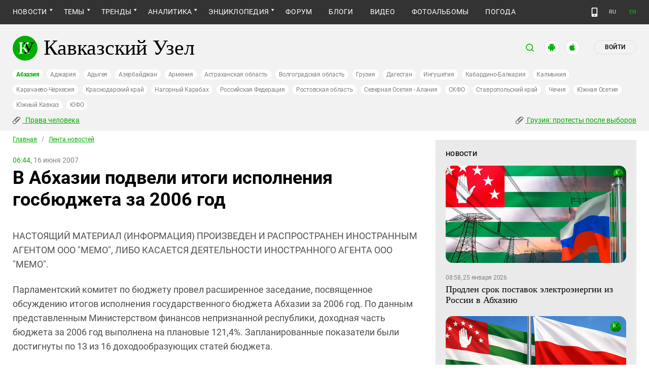

--- FILE ---
content_type: text/html; charset=utf-8
request_url: https://www.kavkaz-uzel.eu/articles/116581/
body_size: 20894
content:
<!DOCTYPE html>
<html>
  <head>
    <meta charset="utf-8">
    <title>Кавказский Узел | В Абхазии подвели итоги исполнения госбюджета за 2006 год</title>
      <meta name="description" content="Парламентский комитет по бюджету провел расширенное заседание, посвященное обсуждению итогов исполнения государственного бюджета Абхазии за 2006 год." />
<link href="https://amp.kavkaz-uzel.eu/articles/116581" rel="amphtml" /><link href="https://www.kavkaz-uzel.eu/articles/116581" rel="canonical" />
        <script type="application/ld+json">
    {
      "@context": "https://schema.org",
      "@type": "NewsArticle",
      "url": "https://www.kavkaz-uzel.eu/articles/116581",
      "publisher": {
          "@type": "Organization",
          "name": "Кавказский Узел",
          "logo": "logos/v3/big.png"
      },
      "headline": "В Абхазии подвели итоги исполнения госбюджета за 2006 год",
      "mainEntityOfPage": "https://www.kavkaz-uzel.eu/articles/116581",
      "articleBody": "Парламентский комитет по бюджету провел расширенное заседание, посвященное обсуждению итогов испо...",
      "image": [
        "logos/v3/big.png"
      ],
      "datePublished": "2007-06-16 06:44:00 +0400"
    }
  </script>

        <meta property="og:title" content="В Абхазии подвели итоги исполнения госбюджета за 2006 год"/>
  <meta property="og:type" content="article"/>
  <meta property="og:url" content="https://www.kavkaz-uzel.eu/articles/116581"/>
  <meta property="og:image" content="https://www.kavkaz-uzel.eu/images/logos/v3/big.png"/>
  <meta property="og:site_name" content="Кавказский Узел"/>
  <meta property="og:description" content="Парламентский комитет по бюджету провел расширенное заседание, посвященное обсуждению итогов исполнения государственного бюджета Абхазии за 2006 год."/>

  <meta name="twitter:card" content="summary_large_image">
  <meta name="twitter:site" content="@c_knot">
  <meta name="twitter:creator" content="@caucasianknot">
  <meta name="twitter:title" content="В Абхазии подвели итоги исполнения госбюджета за 2006 год">
  <meta name="twitter:description" content="Парламентский комитет по бюджету провел расширенное заседание, посвященное обсуждению итогов испо...">
  <meta name="twitter:image" content="https://www.kavkaz-uzel.eu/images/logos/v3/big.png">

    <meta name="format-detection" content="telephone=no">
    <meta name="viewport" content="width=device-width, initial-scale=1.0, user-scalable=no, minimum-scale=1.0, maximum-scale=1.0">
    <meta http-equiv="X-UA-Compatible" content="IE=edge">

    <meta name="csrf-param" content="authenticity_token" />
<meta name="csrf-token" content="TIukgfWkNOtgP7el8hThfGNum-r0eHNjBs16tn6sQ6Xu-KM_tcEc4s6o0tRZ_F3oUPDSbIbkeOS0BjHx6u4KHw" />
    <link rel="stylesheet" href="/assets/greenpages_redesign_new/application-4e10d7329e6f710895ff57dbe82f0525ee2f157b08dd1f19321675fd993348be.css" media="all" />
    <script src="/assets/greenpages_redesign/application-439c76689aa773fb68e0f47835840a1c5181799dd1bfc7b1cabba15efe8b3667.js"></script>

    <meta name="apple-mobile-web-app-capable" content="yes">
    <meta name="apple-mobile-web-app-status-bar-style" content="#333333">
    <meta name="msapplication-TileColor" content="#ffffff">
    <meta name="msapplication-TileImage" content="/favicons/mstile-144x144.png">
    <meta name="theme-color" content="#333333">
    <meta name="apple-itunes-app" content="app-id=1154933161">
    <link rel="apple-touch-icon" sizes="152x152" href="/favicons/apple-touch-icon.png">
    <link rel="icon" type="image/png" href="/favicons/favicon-32x32.png" sizes="32x32">
    <link rel="icon" type="image/png" href="/favicons/favicon-16x16.png" sizes="16x16">
    <link rel="mask-icon" href="/favicons/safari-pinned-tab.svg" color="#000000">
    <link rel="manifest" href="/manifest.json">
    <!-- Google tag (gtag.js) -->
    <script async src="https://www.googletagmanager.com/gtag/js?id=G-0M53NZTY00"></script>
    <script>
      window.dataLayer = window.dataLayer || [];
      function gtag(){dataLayer.push(arguments);}
      gtag("js", new Date());
      gtag("config", "G-0M53NZTY00");
    </script>
    <script>window.yaContextCb = window.yaContextCb || []</script>
    <script src="https://yandex.ru/ads/system/context.js" async></script>


    
    <meta name="google-site-verification" content="g6ApcNXSmyIzab8bkGiPGQAESkFQh2L6x9Mooov5yAI" />

      <!-- Yandex.Metrika counter -->
 <script type="text/javascript">
    (function (d, w, c) {
        (w[c] = w[c] || []).push(function() {
            try {
                w.yaCounter23640679 = new Ya.Metrika({id:23640679,
                    webvisor:true,
                    clickmap:true,
                    trackLinks:true,
                    accurateTrackBounce:true});
            } catch(e) { }
        });

        var n = d.getElementsByTagName("script")[0],
                s = d.createElement("script"),
                f = function () { n.parentNode.insertBefore(s, n); };
        s.type = "text/javascript";
        s.async = true;
        s.src = (d.location.protocol == "https:" ? "https:" : "http:") + "//mc.yandex.ru/metrika/watch.js";

        if (w.opera == "[object Opera]") {
            d.addEventListener("DOMContentLoaded", f, false);
        } else { f(); }
    })(document, window, "yandex_metrika_callbacks");
</script>
<noscript><div><img src="//mc.yandex.ru/watch/23640679" style="position:absolute; left:-9999px;" alt="" /></div></noscript> 
<!-- /Yandex.Metrika counter -->

<!-- Rating@Mail.ru counter -->
<script type="text/javascript">
    var _tmr = _tmr || [];
    _tmr.push({id: "254038", type: "pageView", start: (new Date()).getTime()});
    (function (d, w, id) {
        if (d.getElementById(id)) return;
        var ts = d.createElement("script"); ts.type = "text/javascript"; ts.async = true; ts.id = id;
        ts.src = (d.location.protocol == "https:" ? "https:" : "http:") + "//top-fwz1.mail.ru/js/code.js";
        var f = function () {var s = d.getElementsByTagName("script")[0]; s.parentNode.insertBefore(ts, s);};
        if (w.opera == "[object Opera]") { d.addEventListener("DOMContentLoaded", f, false); } else { f(); }
    })(document, window, "topmailru-code");
</script>
<noscript><div style="position:absolute;left:-10000px;">
  <img src="//top-fwz1.mail.ru/counter?id=254038;js=na" style="border:0;" height="1" width="1" alt="Рейтинг@Mail.ru" />
</div></noscript>
<!-- //Rating@Mail.ru counter -->


    <script>
      $.trumbowyg.svgPath = "/assets/trumbowyg/images/icons-20301c3918b7265ddbdbcd6fa597795501938dbc62f6db6b7d362a096d6815e0.svg";
    </script>
    <script id="currentUserHeaderTemplate" type="text/template">
      <a class="e-user-name" rel="nofollow" href="{{=user_path}}">
        <span class="e-user-name_text">{{=login}}</span>
        <sup class="answer_count e-user-name_count" title="Количество ответов на комментарии">{{=answers_count}}</sup>
      </a>
      <a rel="nofollow" href="/admin" data-admin_control="" style="display: none;" >Админка</a>
      <a rel="nofollow" href="/accounts/logout">Выйти</a>
    </script>
    <script type="text/template" id="CommentListTempl">
  <div id="comment-list"></div>
  <div class="new_comment_js"></div>
</script>

<script type="text/template" id="bComment">
  <div id="{{= comment.dom_id}}" data-list_position="{{= comment.list_position}}" class="comments-item comments-left{{=comment.depth}}">

    <div class="estimate"> </div>

    {{if (comment.author){ }}
      <div class="avatar">
        <img alt="" src="{{= comment.author.avatar_path }}">
      </div>
    {{ } }}

    <div class="text-comment">
      <div class="prev-comment ps">
        <span class="time">{{= comment.created_at_str }}</span>

        {{if (comment.author){ }}
          <a rel="nofollow" href="{{= comment.public_url }}">{{= comment.author.login }}</a>
          {{if (!comment.author.anonymous){ }}
            <span class="status">({{= comment.author.status }})</span>
          {{ } }}
        {{ } }}

        <a rel="nofollow" href="{{= comment.public_url }}">#</a>


        {{if (comment.can_destroy){ }}
          <a rel="nofollow" class="destroy btn-action-comment btn-action-comment_destroy" href="#" title="Удалить">
            <svg xmlns="https://www.w3.org/2000/svg" viewBox="0 0 24 24">
              <path d="M6 19a2 2 0 0 0 2 2h8a2 2 0 0 0 2-2V7H6v12m2.46-7.12l1.41-1.41L12 12.59l2.12-2.12 1.41 1.41L13.41 14l2.12 2.12-1.41 1.41L12 15.41l-2.12 2.12-1.41-1.41L10.59 14l-2.13-2.12M15.5 4l-1-1h-5l-1 1H5v2h14V4h-3.5z"/>
            </svg>
          </a>
        {{ } }}

        {{if (!comment.can_destroy && comment.can_hide){ }}
          <a rel="nofollow" class="action_hide btn-action-comment btn-action-comment_destroy" href="#" title="Удалить">
            <svg xmlns="https://www.w3.org/2000/svg" viewBox="0 0 24 24">
              <path d="M6 19a2 2 0 0 0 2 2h8a2 2 0 0 0 2-2V7H6v12m2.46-7.12l1.41-1.41L12 12.59l2.12-2.12 1.41 1.41L13.41 14l2.12 2.12-1.41 1.41L12 15.41l-2.12 2.12-1.41-1.41L10.59 14l-2.13-2.12M15.5 4l-1-1h-5l-1 1H5v2h14V4h-3.5z"/>
            </svg>
          </a>
        {{ } }}

        {{if (comment.can_edit){ }}
          <a rel="nofollow" class="edit btn-action-comment btn-action-comment_edit" href="#" title="Изменить">
            <svg xmlns="https://www.w3.org/2000/svg" viewBox="0 0 24 24">
              <path d="M19 19V5H5v14h14m0-16a2 2 0 0 1 2 2v14c0 1.11-.9 2-2 2H5a2 2 0 0 1-2-2V5a2 2 0 0 1 2-2h14m-2.3 6.35l-1 1-2.05-2.05 1-1c.21-.22.56-.22.77 0l1.28 1.28c.22.21.22.56 0 .77M7 14.94l6.06-6.06 2.06 2.06L9.06 17H7v-2.06z"/>
            </svg>
          </a>
        {{ } }}

        <span class="achievements_wrapper"></span>

        {{if (current_user.is_admin_role){ }}
          <!-- &nbsp;&nbsp; -->
          {{if (comment.author.anonymous){ }}
            {{var userUrl = "/admin/anon_users?id=" + comment.author.id;}}
          {{ } else { }}
            {{var userUrl = "/admin/users?filter[id]=" + comment.author.id;}}
          {{ } }}
          <a rel="nofollow" class="btn-action-comment btn-action-comment_edit-user" target='_blank' href="{{= userUrl}}" title="Редактирование пользователя">
            <!-- &aelig; -->
            <svg xmlns="https://www.w3.org/2000/svg" viewBox="0 0 24 24">
              <path d="M9 4a4 4 0 0 0-4 4 4 4 0 0 0 4 4 4 4 0 0 0 4-4 4 4 0 0 0-4-4m0 10c-2.67 0-8 1.33-8 4v2h11.08c-.05-.33-.08-.66-.08-1 0-1.5.5-3 1.41-4.2-1.53-.52-3.23-.8-4.41-.8m9 0c-.13 0-.24.09-.26.21l-.19 1.32c-.3.13-.59.29-.85.47l-1.24-.5c-.11 0-.24 0-.31.13l-1 1.73c-.06.11-.04.24.06.32l1.06.82c-.02.17-.03.33-.03.5 0 .17.01.33.03.5l-1.06.82c-.09.08-.12.21-.06.32l1 1.73c.06.13.19.13.31.13l1.24-.5c.26.18.54.35.85.47l.19 1.32c.02.12.12.21.26.21h2c.11 0 .22-.09.24-.21l.19-1.32c.3-.13.57-.29.84-.47l1.23.5c.13 0 .26 0 .33-.13l1-1.73c.06-.11.03-.24-.06-.32l-1.07-.82c.02-.17.04-.33.04-.5 0-.17-.01-.33-.04-.5l1.06-.82c.09-.08.12-.21.06-.32l-1-1.73c-.06-.13-.19-.13-.32-.13l-1.23.5c-.27-.18-.54-.35-.85-.47l-.19-1.32c-.01-.12-.12-.21-.23-.21m-1 3.5a1.5 1.5 0 0 1 1.5 1.5 1.5 1.5 0 0 1-1.5 1.5c-.84 0-1.5-.67-1.5-1.5a1.5 1.5 0 0 1 1.5-1.5z"/>
            </svg>
          </a>
        {{ } }}

        {{if (show_parent_comment_link && comment.parent_url){ }}
          <a rel="nofollow" href="{{= comment.parent_url }}" title="В ответ на комментарий"> &uArr; </a>
        {{ } }}

      </div>
      <div class="text-comment_content">{{= comment.body }}</div>
      <div class="text-comment_ans">
        {{if (comment.can_new){ }}
          <a rel="nofollow" href="#" class="answer btn-action-comment btn-action-comment_answer" title="Ответить">Ответить</a>
        {{ } }}
      </div>
    </div>
    <div id="comment_editor_{{=comment.id}}"></div>
  </div>
</script>

<script id="eComment" type="text/template">
  <form class="row form-comment">
    <div class="form-comment-title ps">
      Комментирование через кавказский узел
    </div>
    <div class="form-comment-left">
      <div class="span2 form-comment_avatar">
        <div class="user_avatar"><img alt="" src="{{= current_user.avatar_path}}"></div>
        <p><a rel="nofollow" href="{{= current_user.user_path}}">{{= current_user.login}}</a></p>
        <em {{= current_user.status ? "" : "hidden"}}>({{= current_user.status}})</em>
      </div>
    </div>

    <div class="form-comment-right">
      <div>
        <textarea name="comment[body]" data-trumbowyg>{{= body}}</textarea>
      </div>
      <div class="form-comment_buttons ps">
            <a target="_blank" class="button-reg" href="/accounts/sign_up">Регистрация</a>
        <a rel="nofollow" href="#" class="cancel button-anon">Отменить</a>
      </div>
    </div>
  </form>
</script>

<script id="AchievementListTemplate" type="text/template">
  <a rel="nofollow" class="achievements btn-action-comment btn-action-comment_achievements" href="#" title="Награды">
    <svg xmlns="https://www.w3.org/2000/svg" viewBox="0 0 24 24" class="for-positive">
      <path d="M20.2 2H18c-.9 0-2 1-2 2H8c0-1-1.1-2-2-2H2v9c0 1 1 2 2 2h2.2c.4 2 1.7 3.7 4.8 4v2.1c-2.2.2-3 1.3-3 2.6v.3h8v-.3c0-1.3-.8-2.4-3-2.6V17c3.1-.3 4.4-2 4.8-4H20c1 0 2-1 2-2V2h-1.8M4 11V4h2v7H4m16 0h-2V4h2v7z"/>
    </svg>
    <svg xmlns="https://www.w3.org/2000/svg" viewBox="0 0 24 24" class="for-negative">
      <path d="M17 13H7v-2h10m-5-9A10 10 0 0 0 2 12a10 10 0 0 0 10 10 10 10 0 0 0 10-10A10 10 0 0 0 12 2z"/>
    </svg>
  </a>
</script>

<script id="AchievementShowTemplate" type="text/template">
  <div class="b-achievements-item {{= achievement.value > 0 ? 'is-positive' : 'is-negative' }}">
    <div class="item-name">{{= achievement.title}}&nbsp;(<b>{{= achievement.value}}</b>)</div>
    {{if (achievement.description){ }}
      <div class="item-description">{{= achievement.description}}</div>
    {{ } }}
    <div class="item-date">{{= achievement.created_at}}</div>
  </div>
</script>


    
  </head>

  <body class=" lang="ru">

    <header class="ps header-main">
      <div class="download-app">
  <a href="#" class="sb-close">×</a>
  <img src="/images/manifest/logoCUmini.png" class="download-app-img">
  <div class="download-app-title">
    <h3>Кавказский узел</h3>
    <div class="download-app-hint">Скачайте приложение&nbsp;— работает без&nbsp;VPN!</div>
  </div>
  <a href="https://itunes.apple.com/ru/app/kavkazskij-uzel/id1154933161?mt=8" target="_blank" class="apple-download-app download-app-link">Скачать</a>
  <a href="https://play.google.com/store/apps/details?id=ru.sambino.ionic&hl=ru&gl=US" target="_blank" class="android-download-app download-app-link">Скачать</a>
</div>

      <div class="top-menu ps">
        <div class="menu-show"></div>
        <div class="wrapper">
          <div class="navbar ps">
            <div class="fixed-logo"></div>
            <ul class="navbar-list"><li class="is-sub active news" data-menu_id="news"><a class="active" href="/rubric/10">Новости</a><ul class="sub-menu"><li class="active  lenta" data-menu_id="lenta"><a class=" active" href="/rubric/11">Лента новостей</a></li><li data-menu_id="chronic" class="chronic"><a class="" href="/rubric/1">Хроники</a></li><li data-menu_id="digest" class="digest"><a class="" href="/rubric/12">Дайджест СМИ</a></li><li data-menu_id="announce" class="announce"><a class="" href="/rubric/13">Анонсы событий</a></li></ul></li><li class="is-sub main_themes categories_menu" data-menu_id="categories_menu"><a href="/categories">Темы</a><ul class="sub-menu"><li data-menu_id="menu_category_10" class="menu_category_10"><a href="/category/human-rights"> Права человека</a></li><li data-menu_id="menu_category_1" class="menu_category_1"><a href="/category/crime">Преступность</a></li><li data-menu_id="menu_category_7" class="menu_category_7"><a href="/category/culture">Культура</a></li><li data-menu_id="menu_category_3" class="menu_category_3"><a href="/category/conflicts">Конфликты</a></li><li data-menu_id="menu_category_6" class="menu_category_6"><a href="/category/politics">Политика</a></li><li data-menu_id="menu_category_2" class="menu_category_2"><a href="/category/society">Общество</a></li><li data-menu_id="menu_category_4" class="menu_category_4"><a href="/category/nature">Природа и экология</a></li><li data-menu_id="menu_category_8" class="menu_category_8"><a href="/category/incidents">Происшествия</a></li><li data-menu_id="menu_category_9" class="menu_category_9"><a href="/category/economics">Экономика</a></li><li data-menu_id="menu_category_14" class="menu_category_14"><a href="/category/tourism">Туризм</a></li></ul></li><li class="is-sub trends_menu" data-menu_id="trends_menu"><a href="/categories">Тренды</a><ul class="sub-menu"><li data-menu_id="menu_category_18" class="menu_category_18"><a href="/category/politkovskaya_estemirova">Политковская и Эстемирова</a></li><li data-menu_id="menu_category_2246" class="menu_category_2246"><a href="/category/Caucasus_for_Palestine">Кавказ за Палестину</a></li><li data-menu_id="menu_category_197" class="menu_category_197"><a href="/category/Whom_the_Caucasus_makes_to_apologize">Кого Кавказ извиняться заставляет</a></li><li data-menu_id="menu_category_2248" class="menu_category_2248"><a href="/category/stalin_deportations">Сталинские депортации</a></li><li data-menu_id="menu_category_3260" class="menu_category_3260"><a href="/category/Georgia_elections_amid_protests">Грузия: протесты после выборов</a></li><li data-menu_id="menu_category_2256" class="menu_category_2256"><a href="/category/ecological_disaster_Kuban">Экокатастрофа на Кубани</a></li><li data-menu_id="menu_category_2257" class="menu_category_2257"><a href="/category/collapse_Baku_and_Moscow">Крушение связей Баку и Москвы</a></li><li data-menu_id="menu_category_3261" class="menu_category_3261"><a href="/category/The_struggle_for_500_rubles">Борьба за 500 рублей на Кавказе</a></li><li data-menu_id="menu_category_33" class="menu_category_33"><a href="/category/circassianquestion">Черкесский вопрос</a></li><li data-menu_id="menu_category_2253" class="menu_category_2253"><a href="/category/The_fight_Kadyrov_and_Wildberries">Схватка Кадырова и Wildberries</a></li><li data-menu_id="menu_category_3259" class="menu_category_3259"><a href="/category/elections-2025_south">Выборы-2025: Юг России</a></li><li data-menu_id="menu_category_1221" class="menu_category_1221"><a href="/category/Yerevan_and_Baku_redistribute_borders">Ереван и Баку делят границы</a></li><li data-menu_id="menu_category_1231" class="menu_category_1231"><a href="/category/elimination_of_memorials">Ликвидация "Мемориалов"*</a></li><li data-menu_id="menu_category_144" class="menu_category_144"><a href="/category/dissent_in_Chechnya">Инакомыслие в Чечне</a></li><li data-menu_id="menu_category_86" class="menu_category_86"><a href="/category/ngo_activists_pursuit">Преследование активистов</a></li><li data-menu_id="menu_category_129" class="menu_category_129"><a href="/category/Myths_and_the_truth_about_the_Victory">Мифы и правда о победе</a></li><li data-menu_id="menu_category_164" class="menu_category_164"><a href="/category/Justice_Department_against_Jehovahs_Witnesses">Минюст против Свидетелей Иеговы</a></li><li data-menu_id="menu_category_101" class="menu_category_101"><a href="/category/abkhazia_crisis">Кризис в Абхазии</a></li><li data-menu_id="menu_category_1237" class="menu_category_1237"><a href="/category/the_struggle_of_Kadyrov_and_Yangulbayev">Борьба Кадырова с Янгулбаевыми</a></li><li data-menu_id="menu_category_105" class="menu_category_105"><a href="/category/act_of_terror_in_beslan_20_years">20 лет теракту в Беслане</a></li><li data-menu_id="menu_category_2249" class="menu_category_2249"><a href="/category/Georgia_agents_and_protests">Грузия: иноагенты и протесты</a></li><li data-menu_id="menu_category_145" class="menu_category_145"><a href="/category/Karabakh_bad_peace_or_war">Карабах: худой мир или война?</a></li><li data-menu_id="menu_category_19" class="menu_category_19"><a href="/category/terakty-v-moskve">Теракты в Москве и на Кавказе</a></li><li data-menu_id="menu_category_220" class="menu_category_220"><a href="/category/Jabiev_murdered_protests_and_crisis">Убийство Джабиева: протесты и кризис</a></li><li data-menu_id="menu_category_79" class="menu_category_79"><a href="/category/akhmednabiev_murder">Убийство Ахмеднабиева</a></li><li data-menu_id="menu_category_2243" class="menu_category_2243"><a href="/category/mobilization_protests">Мобилизация и протесты</a></li><li data-menu_id="menu_category_198" class="menu_category_198"><a href="/category/Tumso_protiv_kadyrovtsev">Тумсо против кадыровцев    </a></li><li data-menu_id="menu_category_1233" class="menu_category_1233"><a href="/category/Saakashvili_under_trial">Саакашвили под судом</a></li><li data-menu_id="menu_category_126" class="menu_category_126"><a href="/category/Nemtsov">Немцов</a></li></ul></li><li class="is-sub analitics" data-menu_id="analitics"><a href="/rubric/20">Аналитика</a><ul class="sub-menu"><li data-menu_id="articles" class="articles"><a class="" href="/rubric/2">Статьи</a></li><li data-menu_id="reports" class="reports"><a class="" href="/rubric/21">Доклады</a></li><li data-menu_id="public" class="public"><a class="" href="/rubric/22">Публицистика</a></li><li data-menu_id="interview" class="interview"><a class="" href="/rubric/23">Интервью</a></li><li data-menu_id="stats_of_victims" class="stats_of_victims"><a class="" href="/rubric/1103">Северный Кавказ - статистика жертв</a></li></ul></li><li class="is-sub encyclopaedia" data-menu_id="encyclopaedia"><a href="/rubric/40">Энциклопедия</a><ul class="sub-menu"><li data-menu_id="sprav" class="sprav"><a class="" href="/rubric/41">Справочник</a></li><li data-menu_id="person" class="person"><a class="" href="/rubric/42">Персоналии</a></li><li data-menu_id="bookshelf" class="bookshelf"><a class="" href="/rubric/4">Книжная полка</a></li><li data-menu_id="norma" class="norma"><a class="" href="/rubric/43">Нормативные акты</a></li><li data-menu_id="docs" class="docs"><a class="" href="/rubric/44">Документы организаций</a></li></ul></li><li data-menu_id="forum" class="forum"><a href="/forum/sections">Форум</a></li><li data-menu_id="blogs" class="blogs"><a href="/blog_posts">Блоги</a></li><li data-menu_id="video" class="video"><a href="/videos">Видео</a></li><li data-menu_id="photos" class="photos"><a href="/photo_albums">Фотоальбомы</a></li><li data-menu_id="weather" class="weather"><a href="/weather/regions">Погода</a></li></ul>
            <div class="planet">
              <div class="planet-ico"></div>
              <div class="planet-in ps">
                <div class="geo-list ps">
                  <ul class="planet-list sub-height set-scroll">
                    <li class="active"><a href="/abkhasia">Абхазия</a></li><li class=""><a href="/adjaria">Аджария</a></li><li class=""><a href="/adygeia">Адыгея</a></li><li class=""><a href="/azerbaijan">Азербайджан</a></li><li class=""><a href="/armenia">Армения</a></li><li class=""><a href="/astrakhan">Астраханская область</a></li><li class=""><a href="/volgograd">Волгоградская область</a></li><li class=""><a href="/georgia">Грузия</a></li><li class=""><a href="/dagestan">Дагестан</a></li><li class=""><a href="/ingushetia">Ингушетия</a></li><li class=""><a href="/kabardino-balkaria">Кабардино-Балкария</a></li><li class=""><a href="/kalmykia">Калмыкия</a></li><li class=""><a href="/karachaevo-cherkesia">Карачаево-Черкесия</a></li><li class=""><a href="/krasnodar">Краснодарский край</a></li><li class=""><a href="/karabakh">Нагорный Карабах</a></li><li class=""><a href="/russia">Российская Федерация</a></li><li class=""><a href="/rostov">Ростовская область</a></li><li class=""><a href="/north-osetia">Северная Осетия - Алания</a></li><li class=""><a href="/northdistrict">СКФО</a></li><li class=""><a href="/stavropol">Ставропольский край</a></li><li class=""><a href="/chechnya">Чечня</a></li><li class=""><a href="/south-osetia">Южная Осетия</a></li><li class=""><a href="/south-caucasus">Южный Кавказ</a></li><li class=""><a href="/southdistrict">ЮФО</a></li>
                  </ul>
                </div>
              </div>
            </div>
              <a class="mdi mdi-cellphone-basic" title="Лёгкая версия" href="https://m.kavkaz-uzel.eu/"></a>
            <div class="lang">
                <span class="lang__item">RU</span>
                <a href="https://www.eng.kavkaz-uzel.eu" class="lang__item" title="Переключиться на английскую версию">EN</a>
            </div>
          </div>
        </div>
          <div class="hot-news-fixed">
            <div class="header ps">
              <div class="wrapper">
                <div class="header-in ps">
                  <div class="not-news_inner ps">
  <ul>
    
      <li>
        <a class="hotnews-item hotnews-item_rubric" title=" Права человека" href="/category/human-rights"><i class='mdi mdi-attachment'></i>&nbsp; Права человека</a>
      </li>
    
      <li>
        <a class="hotnews-item hotnews-item_rubric" title="Грузия: протесты после выборов" href="/category/Georgia_elections_amid_protests"><i class='mdi mdi-attachment'></i>&nbsp;Грузия: протесты после выборов</a>
      </li>
    

    
  </ul>
</div>



  <style type="text/css">
    .menu-container nav ul.dropdown-menu li.menu_category_10, .menu-container nav ul.dropdown-menu li.menu_category_3260 {
      position: absolute;
      left: -1300px;
      display: none;
    }
  </style>


                </div>
              </div>
            </div>
          </div>
      </div>

      <div class="header header-static ps">
        <div class="wrapper">
          <div class="header-in ps">
            <div class="header-top ps">
              <div class="logo">
                <div class="logo-case ps">
                  <img src="/assets/redesign/logo-789965aa18f9e893806de4f08f9846bfcb5d6888b483ca884fd888cace4bef8b.svg" alt="" class="logo-img">
                  <a href="https://www.kavkaz-uzel.eu/"><span>Кавказский Узел</span></a>
                </div>
              </div>
              <div class="user-bar">
                <div class="user-bar__search"><span>поиск</span>
  <div class="ps">
    <div class="show-search search-tgl"></div>
    <div class="b-header_search is-show" id="search_input">
      <form action="/search" method="get" class="b-header_search-form">
        <input name="context" value="" type="hidden">
        <input class="search-input" name="keywords" type="text" autocomplete="on" placeholder="поиск по Кавказскому Узлу" title="поиск по Кавказскому Узлу">
        <button class="search-btn" type="submit"></button>
      </form>
    </div>
  </div>
</div>

                <a href="https://play.google.com/store/apps/details?id=ru.sambino.ionic" target="_blank" class="user-bar__app2"></a>
                <a href="https://itunes.apple.com/ru/app/kavkazskij-uzel/id1154933161?mt=8" target="_blank" class="user-bar__app3"></a>
                  <a href="/accounts/login" class="user-bar__login md">Войти</a>
  <a href="/accounts/login" class="user-bar__login sm"></a>

                <div class="x"></div>
              </div>
            </div>
            <div class="menu-btn show-menu">Меню</div>
            <div class="regions ps">
              <a class=" active" href="/abkhasia">Абхазия</a><a class="" href="/adjaria">Аджария</a><a class="" href="/adygeia">Адыгея</a><a class="" href="/azerbaijan">Азербайджан</a><a class="" href="/armenia">Армения</a><a class="" href="/astrakhan">Астраханская область</a><a class="" href="/volgograd">Волгоградская область</a><a class="" href="/georgia">Грузия</a><a class="" href="/dagestan">Дагестан</a><a class="" href="/ingushetia">Ингушетия</a><a class="" href="/kabardino-balkaria">Кабардино-Балкария</a><a class="" href="/kalmykia">Калмыкия</a><a class="" href="/karachaevo-cherkesia">Карачаево-Черкесия</a><a class="" href="/krasnodar">Краснодарский край</a><a class="" href="/karabakh">Нагорный Карабах</a><a class="" href="/russia">Российская Федерация</a><a class="" href="/rostov">Ростовская область</a><a class="" href="/north-osetia">Северная Осетия - Алания</a><a class="" href="/northdistrict">СКФО</a><a class="" href="/stavropol">Ставропольский край</a><a class="" href="/chechnya">Чечня</a><a class="" href="/south-osetia">Южная Осетия</a><a class="" href="/south-caucasus">Южный Кавказ</a><a class="" href="/southdistrict">ЮФО</a>
            </div>

            <div class="not-news_inner ps">
  <ul>
    
      <li>
        <a class="hotnews-item hotnews-item_rubric" title=" Права человека" href="/category/human-rights"><i class='mdi mdi-attachment'></i>&nbsp; Права человека</a>
      </li>
    
      <li>
        <a class="hotnews-item hotnews-item_rubric" title="Грузия: протесты после выборов" href="/category/Georgia_elections_amid_protests"><i class='mdi mdi-attachment'></i>&nbsp;Грузия: протесты после выборов</a>
      </li>
    

    
  </ul>
</div>



  <style type="text/css">
    .menu-container nav ul.dropdown-menu li.menu_category_10, .menu-container nav ul.dropdown-menu li.menu_category_3260 {
      position: absolute;
      left: -1300px;
      display: none;
    }
  </style>


          </div>
        </div>
      </div>

    </header>

      <section id="content">
    <article>
      <div class="ps">
        <div class="wrapper">
          <div class="content ps">
            <div class="page ps">
              <!--===============================col-left===============================-->
              <div class="left-col articles-body page-about">
                <!--===============================main==============================-->
                <!--block102-->
<div class="articles-body" data-article_id="116581">
  <div class="beradcrumbs nav-line ps">
    <a href="/">Главная</a> &nbsp; / &nbsp; <span><a href="/rubric/11">Лента новостей</a></span>
  </div>
  <div class="img-page-date ps">
    <span>06:44,</span> 16 июня 2007
  </div>
  <div class="page-title ps">
    <h1>В Абхазии подвели итоги исполнения госбюджета за 2006 год</h1>
  </div>
  <div class="hidden-print">
      <span class="edit_link_placeholder"></span>
  </div>

  
  <div class="img-page-block ps">
  </div>
  <div class="articles-body_contents" data-io-article-url="https://www.kavkaz-uzel.eu/articles/116581"></div>
  <div class="text-block ps">
    <p>НАСТОЯЩИЙ МАТЕРИАЛ (ИНФОРМАЦИЯ) ПРОИЗВЕДЕН И РАСПРОСТРАНЕН ИНОСТРАННЫМ АГЕНТОМ ООО "МЕМО", ЛИБО КАСАЕТСЯ ДЕЯТЕЛЬНОСТИ ИНОСТРАННОГО АГЕНТА ООО "МЕМО".</p><p>Парламентский комитет по бюджету провел расширенное заседание, посвященное обсуждению итогов исполнения государственного бюджета Абхазии за 2006 год. По данным представленным Министерством финансов непризнанной республики, доходная часть бюджета за 2006 год выполнена на плановые 121,4%. Запланированные показатели были достигнуты по 13 из 16 доходообразующих статей бюджета.</p>
<p>НДС составляет 12% от доходов (136 млн. 809 тыс. руб.) исполнение его составляет 104,4%. Таможенная пошлина выполнена на 67,4% и составляет 14% от доходов (164 млн. 165 тыс. руб.). На заседании отмечалось положительная тенденция снижение таможенной пошлины в статьях дохода. Что свидетельствует о диверсификации бюджетообразующих ресурсов. Доля таможенной пошлины в доходной части бюджета составила в 2006г. только 16%.</p>
<p>Снижение доли экспорта во внешнеторговом обороте связано не столько с уменьшением экспорта вторсырья и природных ресурсов, сколько за счет сокращения экспорта товаров собственного производства. Запрет на вывоз абхазского вина сыграл в этом немалую роль.</p>
<p>Расходная часть бюджета выполнена на 124,5%. При этом основные затраты пошли на ремонт дорог - 21%, на ремонтно-восстановительные работы - 39%, на жилищно-коммунальное хозяйство - 27%.</p>
<p>Среднемесячная заработная плата по Абхазии по сравнению с 2003 годом увеличилась на 259% и составила 2003,1 руб. При этом величина среднепрожиточного минимума на одного трудоспособного жителя республики составила на 1 января 2006 года - 2358 руб.</p>
<p>На обсуждение итогов выполнения бюджета страны присутствовали вице-премьер, министр финансов Беслана Кубрава, министр экономики Кристина Озган, министр по налогам и сборам Вахтанг Пипия, заместитель председателя Государственного таможенного комитета Саид Таркил.</p>
<p>Следует отметить, что, как уже сообщал "<a href="/articles/116528/">Кавказский узел</a>", 15 июня президент Абхазии <a href="/articles/59523/">Сергей Багапш </a>принял делегацию Сингапура, которая готова оказать содействие в реформировании экономики Абхазии, в частности, банковской системы.</p>
<p>По словам гостей, они могут поделиться опытом по реформированию систем здравоохранения и образования, налогового законодательства и земельного права по образцу экономически развитых стран Юго-Восточной Азии. Об этом корреспонденту "<a href="/articles/116528/">Кавказского узла</a>" сообщили в Управлении правительственной информации.</p>
<p>Были высказаны предложения по осуществлению совместных образовательных проектов: обмену студентов и приглашению в Абхазские ВУЗы сингапурских ученых. По мнению руководителя делегации Уи Тионг Хау, директора фирмы IPP Financial Advisers, занимающейся финансовым планированием, у Абхазии есть все шансы за короткий период времени стать процветающей страной. По его словам, главным составляющим в этом направлении могут стать успешное развитие курортной индустрии и финансовой сферы.</p>
<p><a href="/articles/59523/">Сергей Багапш </a>поблагодарил представителей Сингапура за визит и проявленный интерес к Абхазии. Вкратце ознакомив с политической и социально-экономической ситуацией в Абхазии, <a href="/articles/59523/">Багапш </a>отметил, что всегда интересовался опытом развития Сингапура, за очень короткий период времени ставшего одним из наиболее развитых стран мира. Президент отметил, что руководство Абхазии  внимательно изучит все предложения сингапурской делегации.</p>
<div class="info_footnote"><div class="too"><p>Мы обновили приложения на&nbsp;<a href="https://play.google.com/store/apps/details?id=ru.sambino.ionic&amp;hl=ru">Android</a>&nbsp;и&nbsp;<a href="https://apps.apple.com/ru/app/%D0%BA%D0%B0%D0%B2%D0%BA%D0%B0%D0%B7%D1%81%D0%BA%D0%B8%D0%B9-%D1%83%D0%B7%D0%B5%D0%BB/id1154933161">IOS</a>! Будем признательны за критику, идеи по развитию как в Google Play/App Store, так и на страницах КУ в соцсетях. Без установки VPN вы можете читать нас в&nbsp;<a href="https://t.me/cknot">Telegram</a> (в Дагестане, Чечне и Ингушетии &ndash; с VPN).&nbsp;Через VPN можно продолжать читать "Кавказский узел" на сайте, как обычно, и в соцсетях <a href="https://www.facebook.com/kavkaz.uzel/?locale=ru_RU">Facebook</a>*,&nbsp;<a href="https://www.instagram.com/kavkaz_uzel.eu/">Instagram</a>*, "<a href="https://vk.com/newsfromkavkaz" target="_blank" rel="noopener">ВКонтакте</a>", "<a href="https://ok.ru/newsfromkavkaz" target="_blank" rel="noopener">Одноклассники</a>" и&nbsp;<a href="https://twitter.com/caucasianknot">X</a>. Смотреть видео "Кавказского узла" можно в&nbsp;<a href="https://www.youtube.com/user/CaucasianKnot" target="_blank" rel="noopener">YouTube</a>. Присылайте в WhatsApp* сообщения на номер +49 157 72317856, в Telegram &ndash; на тот же номер или пишите по адресу @Caucasian_Knot.</p></div>  <p><i>* деятельность компании Meta (владеет Facebook, Instagram и WhatsApp) запрещена в России.</i></p></div>
  </div>
    <p class="author"><b>Автор:</b> <i>Кавказский Узел</i></p>
</div>

<div class="b-feedback_banner hidden-print ps">
  <div class="title-text ps">
    Гласность помогает решить проблемы
  </div>
  <div class="title-prev ps">
    Отправь сообщение, фото и видео на «Кавказский узел» через мессенджеры
  </div>
  <div class="b-feedback_banner-btns ps">
    <div class="item-btn">
      <a class="item-btn_link item-btn_link--telegram is-btn-link" href="https://t.me/Caucasian_Knot" id="feedbackBannerBtnTG">
        <span>+49 157 72317856</span>
      </a>
    </div>
    <div class="item-btn">
      <a class="item-btn_link item-btn_link--whatsapp is-btn-link" href="https://wa.me/4915772317856" id="feedbackBannerBtnWA">
        <span>+49 157 72317856</span>
      </a>
    </div>
    <a class="item-btn_link item-btn_link--form is-btn-link" href="https://m.kavkaz-uzel.eu/contact_form" id="feedbackBannerBtnCF">
      <span>Мобильная форма</span>
    </a>
  </div>
  <div class="b-feedback_banner-caption ps">
    Фото и видео для публикации нужно присылать через Telegram, выбрав функцию «Файл», либо через WhatsApp - выбрав функцию «Документ». Кнопки работают при установленных приложении Telegram и WhatsApp. Номер для Телеграм и WhatsApp +49 1577 2317856.
  </div>
</div>


<div class="article-data hidden-print">

</div>

<div class="comments-block ps">
  <div id="disqus_thread"></div>
  <script>
    /**
    *  RECOMMENDED CONFIGURATION VARIABLES: EDIT AND UNCOMMENT THE SECTION BELOW TO INSERT DYNAMIC VALUES FROM YOUR PLATFORM OR CMS.
    *  LEARN WHY DEFINING THESE VARIABLES IS IMPORTANT: https://disqus.com/admin/universalcode/#configuration-variables    */
    var disqus_config = function () {
      this.language = "ru";
      this.server_side = {
        "sourceless_iframe": "0",
        "experiment": "",
        "bin": "promoted_discovery:dynamic",
        "forum": {
          "disable_disqus_branding": true,
          "recommendation_placement": "bottom",
          "recommendations_feature_enabled": true
        }
      };
      this.sourceless_iframe = "0";
      this.experiment = "";
      this.bin = "promoted_discovery:dynamic";
    };
    (function() { // DON'T EDIT BELOW THIS LINE
    var d = document, s = d.createElement("script");
    s.src = "https://kavkaz-uzel-eu.disqus.com/embed.js";
    s.setAttribute("data-timestamp", +new Date());
    (d.head || d.body).appendChild(s);
    })();
  </script>
  <noscript>Please enable JavaScript to view the <a href="https://disqus.com/?ref_noscript">comments powered by Disqus.</a></noscript>

  <div class="hidden-print">
    <div class="b-shared-list a2a_kit a2a_kit_size_32 a2a_default_style">
  <ul class="b-shared-list_items">
    <li class="a2a_button_vk b-shared-list_item">
      <a rel="nofollow" class="a2a_button_vk" href="#"></a>
    </li>
    <li class="a2a_button_telegram b-shared-list_item">
      <a rel="nofollow" class="a2a_button_telegram" href="#"></a>
    </li>
    <li class="a2a_button_whatsapp b-shared-list_item">
      <a rel="nofollow" class="a2a_button_whatsapp" href="#"></a>
    </li>
    <li class="a2a_button_viber b-shared-list_item">
      <a rel="nofollow" class="a2a_button_viber" href="#"></a>
    </li>
    <li class="a2a_button_x b-shared-list_item">
      <a rel="nofollow" class="a2a_button_x" href="#"></a>
    </li>
    <li class="a2a_button_odnoklassniki b-shared-list_item">
      <a rel="nofollow" class="a2a_button_odnoklassniki" href="#"></a>
    </li>
    <li class="a2a_button_livejournal b-shared-list_item">
      <a rel="nofollow" class="a2a_button_livejournal" href="#"></a>
    </li>
    <li class="a2a_button_email b-shared-list_item">
      <a rel="nofollow" class="a2a_button_email" href="#"></a>
    </li>
      <li class="a2a_button_print b-shared-list_item">
        <a rel="nofollow" class="a2a_button_print" href="#"></a>
      </li>
  </ul>
</div>

<script async src="https://static.addtoany.com/menu/page.js"></script>

    <a name="comments"></a>
    
<div id="comments" data-url="articles/116581"> </div>

  </div>
</div>

<div class="io-hidden-author" style="display: none;">
  35fc20fb
</div>

<div class="io-hidden-category" style="display: none;">
  Лента новостей; Экономика; Политика; Абхазия
</div>

<div data-stack="rd_article_stripe">
  <div class="events-block ps">
  


  <div class="sub-title ps">События</div>
  <div class="events ps">
    
      <div class="event">
        
        <div class="event ps">
          
          <div class="news__date">
            <span>13:55,</span> 25 января 2026
          </div>
          
          <a class="event-name ps" href="/articles/420227">Двое военных из Астраханской области объявлены убитыми в боевых действиях</a>
        </div>
      </div>
    
      <div class="event">
        
        <div class="event ps">
          
          <div class="news__date">
            <span>10:56,</span> 25 января 2026
          </div>
          
          <a class="event-name ps" href="/articles/420224">27 беспилотников сбиты в регионах ЮФО</a>
        </div>
      </div>
    
      <div class="event">
        
        <div class="event ps">
          
          <div class="news__date">
            <span>09:57,</span> 25 января 2026
          </div>
          
          <a class="event-name ps" href="/articles/420223">Два ингушских бойца убиты в военной операции</a>
        </div>
      </div>
    
      <div class="event">
        
        <div class="event ps">
          
          <div class="news__date">
            <span>05:58,</span> 25 января 2026
          </div>
          
          <a class="event-name ps" href="/articles/420219">Два бойца со Ставрополья убиты на Украине</a>
        </div>
      </div>
    
      <div class="event">
        
        <div class="event ps">
          
          <div class="news__date">
            <span>20:47,</span> 24 января 2026
          </div>
          
          <a class="event-name ps" href="/articles/420210">Транскам открыт для всех видов транспорта</a>
        </div>
      </div>
    
      <div class="event">
        
        <div class="event ps">
          
          <div class="news__date">
            <span>14:59,</span> 24 января 2026
          </div>
          
          <a class="event-name ps" href="/articles/420203">Комбатант из Астраханской области убит в военной операции</a>
        </div>
      </div>
    
    <div class="events-more ps">
      <a class="events-link" href="https://www.kavkaz-uzel.eu/rubric/11">Все события дня</a>
    </div>
  </div>
</div>

</div>



<script type="text/javascript">

    document.addEventListener('copy', (event) => {
          const pagelink = `\nИсточник: ${document.location.href}\n© Кавказский Узел`;
          event.clipboardData.setData('text', document.getSelection() + pagelink);
          event.preventDefault();
    });

</script>





                <!--===============================/main===============================-->
              </div>
              <!--/col-left-->
              <!--===============================col-right===============================-->
              <div class="right-col hidden-print">
                
                <div class="bg-gray gray-box ps">
  <div class="directory-in">
    <div class="info-item ps">
  <div class="info-item__title ps">
    Новости
  </div>
  
    <div class="info-item__block ps">
      <a class="info-item__img ps" href="/articles/420222">
        <img class="ps" alt="Линии ЛЭП и флаги Абхазии и России. Иллюстрация создана &quot;Кавказским узлом&quot; с помощью ИИ в программе Photoshop" title="Линии ЛЭП и флаги Абхазии и России. Иллюстрация создана &quot;Кавказским узлом&quot; с помощью ИИ в программе Photoshop" src="/system/uploads/article_image/image/0031/314626/main_image_hd_1.jpg" />
      </a>
      <div class="info-item__cols ps">
        
      </div>
      <div class="info-item__date ps">
        08:58, 25 января 2026
      </div>
      <a class="info-item__name ps" href="/articles/420222">
        Продлен срок поставок электроэнергии из России в Абхазию
      </a>
    </div>
  
    <div class="info-item__block ps">
      <a class="info-item__img ps" href="/articles/419685">
        <img class="ps" alt="Флаги Абхазии и Южной Осетии. Иллюстрация создана &quot;Кавказским узлом&quot; при помощи ИИ в программе Copilot" title="Флаги Абхазии и Южной Осетии. Иллюстрация создана &quot;Кавказским узлом&quot; при помощи ИИ в программе Copilot" src="/system/uploads/article_image/image/0031/314045/main_image_45335435353452345354353.jpg" />
      </a>
      <div class="info-item__cols ps">
        
      </div>
      <div class="info-item__date ps">
        13:57,  5 января 2026
      </div>
      <a class="info-item__name ps" href="/articles/419685">
        Абхазия и Южная Осетия исключили отмену признания Венесуэлой их независимости
      </a>
    </div>
  
    <div class="info-item__block ps">
      <a class="info-item__img ps" href="/articles/419674">
        <img class="ps" alt="Туристы на пляже. Иллюстрация создана «Кавказским узлом» с помощью ИИ в программе Copilot" title="Туристы на пляже. Иллюстрация создана «Кавказским узлом» с помощью ИИ в программе Copilot" src="/system/uploads/article_image/image/0031/314034/main_image_turisty.jpg" />
      </a>
      <div class="info-item__cols ps">
        
      </div>
      <div class="info-item__date ps">
        06:00,  5 января 2026
      </div>
      <a class="info-item__name ps" href="/articles/419674">
        Власти Абхазии отчитались о росте турпотока из России
      </a>
    </div>
  
    <div class="info-item__block ps">
      <a class="info-item__img ps" href="/articles/419515">
        
      </a>
      <div class="info-item__cols ps">
        
      </div>
      <div class="info-item__date ps">
        21:53, 29 декабря 2025
      </div>
      <a class="info-item__name ps" href="/articles/419515">
        Дело о нападении на избирательный участок в поселке Цандрипш передано в суд
      </a>
    </div>
  
    <div class="info-item__block ps">
      <a class="info-item__img ps" href="/articles/419285">
        
      </a>
      <div class="info-item__cols ps">
        
      </div>
      <div class="info-item__date ps">
        16:44, 21 декабря 2025
      </div>
      <a class="info-item__name ps" href="/articles/419285">
        Российский политтехнолог оштрафован в Абхазии по трем статьям
      </a>
    </div>
  
</div>

    <div style="clear: both"></div>
  </div>
</div>

<div class="info-item ps">
  <div class="info-item__title ps">
    Персоналии
  </div>
  
    <div class="info-item__block ps">
      <a class="info-item__img ps" href="/articles/85366">
        <img class="ps" alt="Рамзан Кадыров. Фото: REUTERS/Said Tsarnayev" title="Рамзан Кадыров. Фото: REUTERS/Said Tsarnayev" src="/system/uploads/article_image/image/0018/187893/main_image_main_image_new.jpg" />
      </a>
      <div class="info-item__cols ps">
        
      </div>
      <div class="info-item__date ps">
        13:29, 15 января 2026
      </div>
      <a class="info-item__name ps" href="/articles/85366">
        Кадыров Рамзан Ахматович
      </a>
    </div>
  
    <div class="info-item__block ps">
      <a class="info-item__img ps" href="/articles/381793">
        <img class="ps" alt="Рубен Варданян. Фото: стоп-кадр видео - https://youtu.be/FHtq-QgWC5M?t=126" title="Рубен Варданян. Фото: стоп-кадр видео - https://youtu.be/FHtq-QgWC5M?t=126" src="/system/uploads/article_image/image/0026/264130/main_image_Vardanyan.png" />
      </a>
      <div class="info-item__cols ps">
        
      </div>
      <div class="info-item__date ps">
        12:11, 14 марта 2025
      </div>
      <a class="info-item__name ps" href="/articles/381793">
        Рубен Варданян
      </a>
    </div>
  
    <div class="info-item__block ps">
      <a class="info-item__img ps" href="/articles/194594">
        <img class="ps" alt="Бидзина Иванишвили. Фото : Александр Имедашвили, NEWSGEORGIA" title="Бидзина Иванишвили. Фото : Александр Имедашвили, NEWSGEORGIA" src="/system/uploads/article_image/image/0007/79343/main_image_new2.jpg" />
      </a>
      <div class="info-item__cols ps">
        
      </div>
      <div class="info-item__date ps">
        17:19, 28 декабря 2024
      </div>
      <a class="info-item__name ps" href="/articles/194594">
        Иванишвили Бидзина (Борис) Григорьевич
      </a>
    </div>
  
</div>

<div class="bg-gray gray-box ps">
  <div class="directory-in">
    

<div class="info-item ps">
  <div class="info-item__title ps">
    Справочник
  </div>
  
    <div class="info-item__block ps">
      <a class="info-item__img ps" href="/articles/373354">
        <img class="ps" alt="Рамзан Кадыров с дочерьми. Скриншот сообщения со страницы Айшат Кадыровой в INSTAGRAM https://www.instagram.com/p/CaMhkznoU3p/" title="Рамзан Кадыров с дочерьми. Скриншот сообщения со страницы Айшат Кадыровой в INSTAGRAM https://www.instagram.com/p/CaMhkznoU3p/" src="/system/uploads/article_image/image/0025/251751/main_image_5u.jpg" />
      </a>
      <a class="info-item__name ps" href="/articles/373354">
        Главный клан Кавказа - семья Кадырова
      </a>
      <div class="article-lead ps">
        <p></p>
      </div>
    </div>
  
    <div class="info-item__block ps">
      <a class="info-item__img ps" href="/articles/227885">
        <img class="ps" alt="Торжественное открытие первого в России мемориала памяти убитой журналистки &quot;Новой газеты&quot; Анны Политковской. Москва, 7 октября 2014 г. Фото Юлии Буславской для &quot;Кавказского узла&quot;" title="Торжественное открытие первого в России мемориала памяти убитой журналистки &quot;Новой газеты&quot; Анны Политковской. Москва, 7 октября 2014 г. Фото Юлии Буславской для &quot;Кавказского узла&quot;" src="/system/uploads/article_image/image/0006/65317/main_image_new.jpg" />
      </a>
      <a class="info-item__name ps" href="/articles/227885">
        Убийство Анны Политковской
      </a>
      <div class="article-lead ps">
        <p></p>
      </div>
    </div>
  
    <div class="info-item__block ps">
      <a class="info-item__img ps" href="/articles/408341">
        <img class="ps" alt="Матери, разлученные с детьми. Иллюстрация создана «Кавказским узлом» с помощью ИИ в программе Copilot" title="Матери, разлученные с детьми. Иллюстрация создана «Кавказским узлом» с помощью ИИ в программе Copilot" src="/system/uploads/article_image/image/0031/314527/main_image_vrvrara.jpg.jpeg" />
      </a>
      <a class="info-item__name ps" href="/articles/408341">
        Суды и обычаи: как на Кавказе матерей разлучают с детьми
      </a>
      <div class="article-lead ps">
        <p></p>
      </div>
    </div>
  
  
</div>

    <div style="clear: both"></div>
  </div>
</div>

<div class="output-blog-vertical ps">
  

    
    <div data-flex_path="/greenpages/page_blocks/13443/articles/116581/updated_at/20251007214742" data-name="page_block_blog_post_13443" data-count="3" class="flex_page_block"> </div>



  <div class="sub-title ps">
    Последние записи в блогах
  </div>
  <div class="output-blog-in ps">
    
      <div class="output-blog-item">
        <div class="output-blog-item__in ps">
          <div class="output-blog-item__top ps">
            <div>
              <div class="output-blog-item__img">
                <a href="/blogs/378">
                  
                    <div><img alt="Фото" src="/system/uploads/user_image/avatar/0000/1402/avatar_f1421228c86e2985b9b97d77c5acbe4c.jpg" width="37" height="38" /></div>
                  
                </a>
              </div>
              <div class="output-blog-item__date">
                13:11,  7 марта 2025
              </div>
              <div class="output-blog-item__title">
                BERG...man  Tbilisi
              </div>
            </div>
            <div class="news__info">
              <a href="/blogs/378/posts/65263#comments"><div class="news__comments">77</div></a>
            </div>
          </div>
          <a class="output-blog-item__prev ps" href="/blogs/378/posts/65263">Сила власти не в процентах, набранных на выборах, а в управлении</a>
        </div>
      </div>
    
      <div class="output-blog-item">
        <div class="output-blog-item__in ps">
          <div class="output-blog-item__top ps">
            <div>
              <div class="output-blog-item__img">
                <a href="/blogs/378">
                  
                    <div><img alt="Фото" src="/system/uploads/user_image/avatar/0000/1402/avatar_f1421228c86e2985b9b97d77c5acbe4c.jpg" width="37" height="38" /></div>
                  
                </a>
              </div>
              <div class="output-blog-item__date">
                11:38,  3 марта 2025
              </div>
              <div class="output-blog-item__title">
                BERG...man  Tbilisi
              </div>
            </div>
            <div class="news__info">
              <a href="/blogs/378/posts/65233#comments"><div class="news__comments">120</div></a>
            </div>
          </div>
          <a class="output-blog-item__prev ps" href="/blogs/378/posts/65233">Реакция Грузии на выборы в Абхазии и унижение Трампом - Зеленского</a>
        </div>
      </div>
    
      <div class="output-blog-item">
        <div class="output-blog-item__in ps">
          <div class="output-blog-item__top ps">
            <div>
              <div class="output-blog-item__img">
                <a href="/blogs/378">
                  
                    <div><img alt="Фото" src="/system/uploads/user_image/avatar/0000/1402/avatar_f1421228c86e2985b9b97d77c5acbe4c.jpg" width="37" height="38" /></div>
                  
                </a>
              </div>
              <div class="output-blog-item__date">
                10:56,  2 марта 2025
              </div>
              <div class="output-blog-item__title">
                BERG...man  Tbilisi
              </div>
            </div>
            <div class="news__info">
              <a href="/blogs/378/posts/65228#comments"><div class="news__comments">102</div></a>
            </div>
          </div>
          <a class="output-blog-item__prev ps" href="/blogs/378/posts/65228">Победа Гунбы, Кремль, фантазии vs политическая реальность и шансы оппозиции</a>
        </div>
      </div>
    
  </div>
</div>

  <a class="more bottom-link" href="https://www.kavkaz-uzel.eu/blog_posts">Все блоги</a>


<div class="bg-gray gray-box ps">
  <div class="directory-in">
    <div class="info-item ps">
  <div class="info-item__title ps">
    Аналитика
  </div>
  
    <div class="info-item__block ps">
      <a class="info-item__img ps" href="/articles/419686">
        
      </a>
      <div class="info-item__cols ps">
        
      </div>
      <div class="info-item__date ps">
        14:14,  5 января 2026
      </div>
      <a class="info-item__name ps" href="/articles/419686">
        2 человека погибли и 7  были ранены в вооруженных и террористических атаках на Северном Кавказе в IV квартале 2025 года
      </a>
    </div>
  
    <div class="info-item__block ps">
      <a class="info-item__img ps" href="/articles/419684">
        
      </a>
      <div class="info-item__cols ps">
        
      </div>
      <div class="info-item__date ps">
        13:41,  5 января 2026
      </div>
      <a class="info-item__name ps" href="/articles/419684">
        В декабре 2025 года в вооруженных и террористических атаках на Северном Кавказе был убит один человек
      </a>
    </div>
  
</div>

    <div style="clear: both"></div>
  </div>
</div>

              </div>
              <!--/col-right-->
            </div>
          </div>
        </div>
      </div>
    </article>
  </section>


      <div class="ps">
        <div class="wrapper">
          <div data-stack="bottom">
            

<div class="themes-4 themes ps">
  <div class="sub-title ps">Темы дня
    
  </div>
  <div class="themes-in ps">
    
      <div class="row">
        
          <div class="themes-item">
            <div class="themes-img ps">
              <img alt="Миграционная тюрьма в Ежево, Хорватия. Фото: https://www.globaldetentionproject.org/" title="Миграционная тюрьма в Ежево, Хорватия. Фото: https://www.globaldetentionproject.org/" src="/system/uploads/article_image/image/0031/314608/main_image_jezevo_exterior-1552384241.jpg" />
            </div>
            <div class="themes-date ps">
              23 января 2026, 22:02
            </div>
            <div class="themes-text ps">
              <a href="/articles/420184">Уроженцы Северного Кавказа объявили голодовку в миграционной тюрьме в Хорватии</a>
            </div>
            <div class="article-lead ps">
              <p></p>
            </div>
          </div>
        
          <div class="themes-item">
            <div class="themes-img ps">
              <img alt="Четвертая по счету (третья временная) мемориальная табличка на доме Анны Политковской. ЗПЧ / Telegram" title="Четвертая по счету (третья временная) мемориальная табличка на доме Анны Политковской. ЗПЧ / Telegram" src="/system/uploads/article_image/image/0031/314604/main_image_Screenshot_20260123_184938_Samsung_Internet.jpg" />
            </div>
            <div class="themes-date ps">
              23 января 2026, 19:22
            </div>
            <div class="themes-text ps">
              <a href="/articles/420182">Четвертая по счету мемориальная табличка установлена на доме Политковской</a>
            </div>
            <div class="article-lead ps">
              <p></p>
            </div>
          </div>
        
          <div class="themes-item">
            <div class="themes-img ps">
              <img alt="Нурлан Гахраманлы. Фото: https://www.facebook.com/photo.php?fbid=1056897883125289&amp;id=100064152602195&amp;set=a.417287010419716 принадлежит компании Meta деятельность которой запрещена в России" title="Нурлан Гахраманлы. Фото: https://www.facebook.com/photo.php?fbid=1056897883125289&amp;id=100064152602195&amp;set=a.417287010419716 принадлежит компании Meta деятельность которой запрещена в России" src="/system/uploads/article_image/image/0031/314594/main_image_491766282_1101975851950825_4690695082753511411_n.jpg" />
            </div>
            <div class="themes-date ps">
              23 января 2026, 15:30
            </div>
            <div class="themes-text ps">
              <a href="/articles/420174">Семья Нурлана Гахраманлы встревожена его состоянием на фоне голодовки в СИЗО</a>
            </div>
            <div class="article-lead ps">
              <p></p>
            </div>
          </div>
        
          <div class="themes-item">
            <div class="themes-img ps">
              <img alt="Беженцы. Иллюстрация создана &quot;Кавказским узлом&quot; при помощи ИИ в программе Copilot" title="Беженцы. Иллюстрация создана &quot;Кавказским узлом&quot; при помощи ИИ в программе Copilot" src="/system/uploads/article_image/image/0031/314592/main_image_new45345345345534535434554.jpg" />
            </div>
            <div class="themes-date ps">
              23 января 2026, 13:32
            </div>
            <div class="themes-text ps">
              <a href="/articles/420172">11 человек перевезены из Карабаха в Армению</a>
            </div>
            <div class="article-lead ps">
              <p></p>
            </div>
          </div>
        
      </div>
      <div class="clearfix"></div>
    
  </div>
</div>


    <div class="lt-banner-wrapper">
      
      
      <div class="lt-banner_raw">
        
          
<!-- Yandex.RTB R-A-33812-12 -->
<div id='yandex_rtb_R-A-33812-12'></div>
<script>
window.yaContextCb.push(()=>{
    Ya.Context.AdvManager.render({
    renderTo: 'yandex_rtb_R-A-33812-12',
    blockId: 'R-A-33812-12'
    })
})
</script>

        
      </div>
    </div>







<div class="content-bottom content ps">
  <div class="left-col">
    
    <div class="news-btm ps">
      <div class="news-btm-block ps">
        <a class="news-btm-img ps video-block" href="/videos/10068"><div class="video-play"><div class="video-ps"></div></div>
          <img src="https://i1.ytimg.com/vi_webp/d_0DcgQMTCM/sddefault.webp" alt="Адам Кадыров заявил о готовности доставить Зеленского в Грозный">
        </a>
        <div class="ps">
          <a class="news-btm-lnk" href="/videos/10068">Адам Кадыров заявил о готовности доставить Зеленского в Грозный</a>
        </div>
      </div>
    </div>
  </div>
  <div class="right-col">
    <div class="info-item-video ps">
      
        <div class="info-item__block ps">
          <a class="info-item__img video-block ps" href="/videos/9067">
            <div class="video-play"><div class="video-ps"></div></div>
            <div class="vid"><img src="https://i1.ytimg.com/vi_webp/QOEBiCatACI/sddefault.webp" alt="Отец, похищенного в Нальчике студента, записал обращение к Бастрыкину #Нальчик #Бастрыкин #shorts"></div>
          </a>
        </div>
        <div class="info-item__name ps">
          <a class="info-item__name ps" href="/videos/9067">Отец, похищенного в Нальчике студента, записал обращение к Бастрыкину #Нальчик #Бастрыкин #shorts</a>
        </div>
      
        <div class="info-item__block ps">
          <a class="info-item__img video-block ps" href="/videos/9066">
            <div class="video-play"><div class="video-ps"></div></div>
            <div class="vid"><img src="https://i1.ytimg.com/vi_webp/KV6-NYpNDZw/sddefault.webp" alt="Краснодарцы требуют встречи с мэром #Краснодар #акция #shorts #Наумов"></div>
          </a>
        </div>
        <div class="info-item__name ps">
          <a class="info-item__name ps" href="/videos/9066">Краснодарцы требуют встречи с мэром #Краснодар #акция #shorts #Наумов</a>
        </div>
      
    </div>
  </div>
  <div class="content-bottom-2 ps">
    <div class="themes themes-3 ps">
      <div class="themes-in ps">
        
          <div class="themes-item">
            <a class="themes-img video-block ps" href="/videos/9065">
              <div class="video-play"><div class="video-ps"></div></div>
              <div><img src="https://i1.ytimg.com/vi_webp/p8aMSdiv1V0/sddefault.webp" alt="Гасангусейнов потребовал отчета о расследовании убийства сыновей"></div>
            </a>
            <div class="themes-text ps">
              <a href="/videos/9065">Гасангусейнов потребовал отчета о расследовании убийства сыновей</a>
            </div>
          </div>
        
          <div class="themes-item">
            <a class="themes-img video-block ps" href="/videos/9064">
              <div class="video-play"><div class="video-ps"></div></div>
              <div><img src="https://i1.ytimg.com/vi_webp/MzpLzGRPNIU/sddefault.webp" alt="Убийство уроженки Чечни в Ереване: что известно? #shorts #Айшат #Армения #Чечня #новости #news"></div>
            </a>
            <div class="themes-text ps">
              <a href="/videos/9064">Убийство уроженки Чечни в Ереване: что известно? #shorts #Айшат #Армения #Чечня #новости #news</a>
            </div>
          </div>
        
          <div class="themes-item">
            <a class="themes-img video-block ps" href="/videos/9063">
              <div class="video-play"><div class="video-ps"></div></div>
              <div><img src="https://i1.ytimg.com/vi_webp/9ADACyZSP_g/sddefault.webp" alt="TRIPP: сможет ли "Маршрут Трампа" примирить Ереван и Баку?"></div>
            </a>
            <div class="themes-text ps">
              <a href="/videos/9063">TRIPP: сможет ли "Маршрут Трампа" примирить Ереван и Баку?</a>
            </div>
          </div>
        
      </div>
    </div>
  </div>
  <div class="show-more-block ps">
    
      <a class="show-more" href="/videos">Показать больше</a>
    
  </div>
</div>

          </div>
        </div>
      </div>

    <footer class="ps">
      <div class="wrapper">
        <div class="footer ps">
          <div class="footer__top ps">
            <div class="footer__info ps">
              <div class="footer__policy">
                При цитировании информации гиперссылка на Интернет-СМИ &laquo;Кавказский узел&raquo; обязательна <br />
                Использование фото возможно только с предварительного согласия Интернет-СМИ &laquo;Кавказский узел&raquo;
              </div>
              <div class="footer__info-right">
                <div class="footer__info-links">
                  <a href="/articles/AboutCaucasianKnot">О нас</a>
                  <a href="/contact_form">Как связаться с нами</a>
                  <a href="/articles/Donations">Пожертвования</a>
                </div>
                <div class="footer__apps">
                  <a href="https://play.google.com/store/apps/details?id=ru.sambino.ionic" class="footer-app footer-app-1"></a>
                  <a href="https://itunes.apple.com/ru/app/kavkazskij-uzel/id1154933161?mt=8" class="footer-app footer-app-2"></a>
                </div>
              </div>
            </div>
          </div>
          <div class="footer__bottom ps">
            <div class="footer__copiright">
              <b>18+</b>&nbsp;&nbsp;&copy;&nbsp;&laquo;Кавказский Узел&raquo;
              <div class="b-footer_counters">
                  <!-- HotLog -->
<!--<script language="javascript">-->
<!--  hotlog_js="1.0";-->
<!--  hotlog_r=""+Math.random()+"&s=157313&im=101&r="+escape(document.referrer)+"&pg="+ escape(window.location.href);-->
<!--  document.cookie="hotlog=1; path=/"; hotlog_r+="&c="+(document.cookie?"Y":"N");-->
<!--</script>-->
<!--<script language="javascript1.1">-->
<!--  hotlog_js="1.1";hotlog_r+="&j="+(navigator.javaEnabled()?"Y":"N");-->
<!--</script>-->
<!--<script language="javascript1.2">-->
<!--  hotlog_js="1.2";-->
<!--  hotlog_r+="&wh="+screen.width+'x'+screen.height+"&px="+(((navigator.appName.substring(0,3)=="Mic"))?screen.colorDepth:screen.pixelDepth);-->
<!--</script>-->
<!--<script language="javascript1.3">-->
<!--  hotlog_js="1.3";-->
<!--</script>-->
<!--<script language="javascript">-->
<!--  hotlog_r+="&js="+hotlog_js;-->
<!--  var proto = (document.location.protocol == "https:" ? "https:" : "http:");-->
<!--  document.write("<a href='https://click.hotlog.ru/?157313' target='_top'><img "+" src='" + proto + "//hit6.hotlog.ru/cgi-bin/hotlog/count?"+hotlog_r+"&' border=0 width=88 height=31 alt=HotLog></a>");-->
<!--</script>-->
<!--<noscript>-->
<!--  <a href='https://click.hotlog.ru/?157313' target='_top'>-->
<!--    <img src="https://hit6.hotlog.ru/cgi-bin/hotlog/count?s=157313&im=101" border='0' width="88" height="31" alt="HotLog">-->
<!--  </a>-->
<!--</noscript>-->
<!-- /HotLog -->

<!-- Yandex.Metrika informer -->
<a href="https://metrika.yandex.ru/stat/?id=23640679&amp;from=informer"
target="_blank" rel="nofollow"><img src="https://informer.yandex.ru/informer/23640679/3_1_FFF0F0FF_E1D0D0FF_0_pageviews"
style="width:88px; height:31px; border:0;" alt="Яндекс.Метрика" title="Яндекс.Метрика: данные за сегодня (просмотры, визиты и уникальные посетители)" class="ym-advanced-informer" data-cid="23640679" data-lang="ru" /></a>
<!-- /Yandex.Metrika informer -->

              </div>
            </div>
            <a href="https://www.kavkaz-uzel.eu/articles/162647" class="footer__ruls">Правила поведения пользователей на интерактивных сервисах Кавказского Узла</a>
            <div class="footer__nets">
              <a href="https://t.me/cknot" target="_blank" class="footer__net net-1"></a>
              <a href="https://twitter.com/caucasianknot" target="_blank" class="footer__net net-5"></a>
              <a href="https://www.youtube.com/user/CaucasianKnot" target="_blank" class="footer__net net-10"></a>
              <a href="https://www.kavkaz-uzel.eu/articles.rss" target="_blank" class="footer__net net-9"></a>
              <span class="footer__net-lang">English:</span>
              <a href="https://www.youtube.com/user/CaucasianKnotEnglish" target="_blank" class="footer__net net-10"></a>
              <a href="https://twitter.com/CaucasianKnotEn" target="_blank" class="footer__net net-5"></a>
            </div>
          </div>
        </div>
      </div>
    </footer>

    <div class="clearfix"></div>

          <script>
              window._io_config = window._io_config || {};
              window._io_config["0.2.0"] = window._io_config["0.2.0"] || [];
              window._io_config["0.2.0"].push({
                  page_url: "https://www.kavkaz-uzel.eu/articles/116581/",
                  page_url_canonical: "https://www.kavkaz-uzel.eu/articles/116581",
                  page_title: "В Абхазии подвели итоги исполнения госбюджета за 2006 год",
                  page_type: "default",
                  page_language: "ru"
              });
          </script>

      


      <script type="text/javascript">
        $(function() {
          // var android = location.href.match(/#android$/) || navigator.userAgent.match(/Android/i) != null;
          var ios = location.href.match(/#iP(hone|od|ad)$/) || navigator.userAgent.match(/iP(hone|od|ad)/i) != null;

          if (ios){
              $.smartbanner({
                  title: "Хотите загрузить КУ на iPhone/iPad?",
                  author: "Кавказский Узел",
                  price: null,
                  appStoreLanguage: "ru",
                  button: "Скачать",
                  speedIn: 0,
                  speedOut: 0,
                  daysHidden: 1,
                  daysReminder: 99999,
                  force: ios ? "ios" : null,
                  inGooglePlay: "",
                  inAppStore: "",
                  icon: "/assets/mobile/icon-app-234949be133db762455506ae14a01c6ea8643edb44c29c9b7c3d1e96ab934d7f.png"
              });
          }
        });
      </script>
    
    
<script id='RateShowTemplate' type="text/template">

  {{if (can_rate){ }}
    <a rel="nofollow" href="" class="add">+</a>
    <a rel="nofollow" href="" class="minus">-</a>
  {{ } }}

  <p class="figures-top">{{=positive_rate}}</p>
  <p class="figures-bottom">{{=negative_rate}}</p>
  <div>
    {{ _.each(color_rows, function(row){ }}
    <span class="item1 {{= row.class}}"> </span>
    {{ }); }}
  </div>

  <strong>Оценить:</strong>

</script>

    

  </body>
</html>



